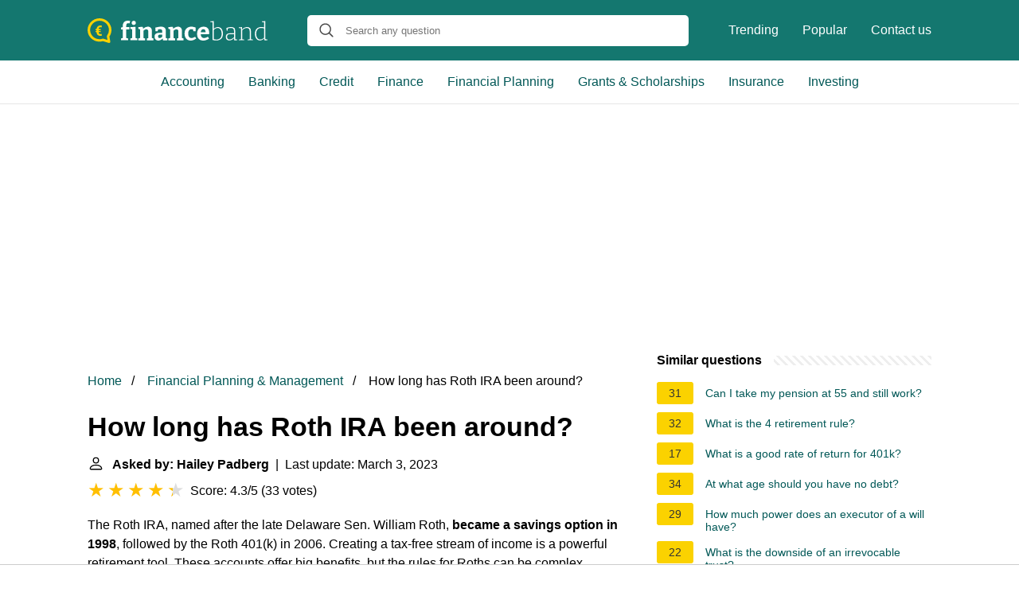

--- FILE ---
content_type: text/html; charset=UTF-8
request_url: https://financeband.com/how-long-has-roth-ira-been-around
body_size: 16282
content:
<!DOCTYPE html>
<html lang="en">
<head>
    <meta name="msvalidate.01" content="59DBF0ACB99C643C853682976DD84B3D" />
    <meta charset="utf-8">
    <meta http-equiv="X-UA-Compatible" content="IE=edge">
    <meta name="viewport" content="width=device-width, initial-scale=1, maximum-scale=1">
    <title>How long has Roth IRA been around?</title>
    <meta name="description" content="The Roth IRA, named after the late Delaware Sen. William Roth, became a savings option in 1998, followed by the Roth 401(k) in 2006. Creating a tax-free stream">
    <link rel="apple-touch-icon" sizes="57x57" href="favicon/apple-icon-57x57.png">
    <link rel="apple-touch-icon" sizes="60x60" href="favicon/apple-icon-60x60.png">
    <link rel="apple-touch-icon" sizes="72x72" href="favicon/apple-icon-72x72.png">
    <link rel="apple-touch-icon" sizes="76x76" href="favicon/apple-icon-76x76.png">
    <link rel="apple-touch-icon" sizes="114x114" href="favicon/apple-icon-114x114.png">
    <link rel="apple-touch-icon" sizes="120x120" href="favicon/apple-icon-120x120.png">
    <link rel="apple-touch-icon" sizes="144x144" href="favicon/apple-icon-144x144.png">
    <link rel="apple-touch-icon" sizes="152x152" href="favicon/apple-icon-152x152.png">
    <link rel="apple-touch-icon" sizes="180x180" href="favicon/apple-icon-180x180.png">
    <link rel="icon" type="image/png" sizes="192x192"  href="favicon/android-icon-192x192.png">
    <link rel="icon" type="image/png" sizes="32x32" href="favicon/favicon-32x32.png">
    <link rel="icon" type="image/png" sizes="96x96" href="favicon/favicon-96x96.png">
    <link rel="icon" type="image/png" sizes="16x16" href="favicon/favicon-16x16.png">
    <link rel="manifest" href="favicon/manifest.json">
    <meta name="msapplication-TileColor" content="#ffffff">
    <meta name="msapplication-TileImage" content="favicon/ms-icon-144x144.png">
    <meta name="theme-color" content="#ffffff">
    <meta name="p:domain_verify" content="470ea6ec1a5750a57ac88f2055e8b761"/>
    <!-- Global site tag (gtag.js) - Google Analytics -->
    <script async src="https://www.googletagmanager.com/gtag/js?id=G-PV80L8Q5R1"></script>
    <script>
        window.dataLayer = window.dataLayer || [];
        function gtag(){dataLayer.push(arguments);}
        gtag('js', new Date());

        gtag('config', 'G-PV80L8Q5R1');
    </script>

            <style>
            /*** Start global ***/
            *,
            *::before,
            *::after {
                box-sizing: border-box;
            }
            html {
                font-family: sans-serif;
                line-height: 1.15;
                -webkit-text-size-adjust: 100%;
                -webkit-tap-highlight-color: rgba($black, 0);
            }
            body {
                margin: 0;
                font-size: 1rem;
                font-weight: 400;
                line-height: 1.5;
                color: #000;
                font-family: Arial,Helvetica,sans-serif;
                overflow-x: hidden;
            }
            aside, footer, header, main {
                display: block;
            }
            h1, h2, h3, h4, h5, h6 {
                margin-top: 0;
                margin-bottom: 15px;
            }
            h1 {
                font-size: 2.1rem;
                line-height: 1.2;
            }
            a {
                color: #025857;
                text-decoration: none;
            }
            a:hover {
                text-decoration: underline;
            }
            h3 {
                margin:30px 0 10px 0;
            }
            h3 a {
                text-decoration: none;
            }
            .container {
                width: 1100px;
                max-width: 100%;
                margin: auto;
                display: flex;
            }
            @media screen and (max-width: 768px) {
                .container {
                    display: block;
                }
            }
            header .container,
            footer .container {
                padding-left: 20px;
                padding-right: 20px;
                align-items: center;
            }
            .btn {
                background: #025857;
                color: #fff;
                border-radius: 3px;
                padding: 5px 10px;
                display: inline-flex;
                align-items: center;
            }
            .btn:hover {
                text-decoration: none;
            }
            .btn-red {
                background: #f05555;
            }
            .btn svg {
                margin-right: 10px;
                fill: #000;
                width:18px;
                height: 18px;
            }

            /*** Start header ***/
            header {
                position: relative;
                z-index: 99;
                padding: 15px 0;
                background-color: #14776F;
            }
            @media screen and (max-width: 768px) {
                header {
                    padding: 5px 0;
                }
            }
            .logo {
                display: flex;
                align-items: center;
                height: 46px;
                margin-right: 50px;
            }
            .logo a {
                display: flex;
            }
            @media screen and (max-width: 768px) {
                .logo {
                    margin: auto;
                }
            }
            .logo svg  {
                position: relative;
            }
            @media screen and (max-width: 768px) {
                .logo svg  {
                    top: 0;
                }
            }
            .js-search-trigger {
                display: none;
                position: absolute;
                top: 11px;
                right: 60px;
                padding: 5px;
                border: 0;
                background: none;
            }
            .js-search-trigger svg {
                width: 22px;
                height: 22px;
            }
            .search-header {
                display: block;
                position: relative;
                width: 100%;
            }
            @media screen and (max-width: 768px) {
                .js-search-trigger {
                    display: block;
                }
                .search-header {
                    display: none;
                    position: absolute;
                    top: 56px;
                    right: 0;
                    left: 0;
                    width: auto;
                    padding: 10px 15px;
                    background: #f5f5f5;
                }
                .search-header.open {
                    display: block;
                }
                .search-header .input-group {
                    border: 1px solid #ddd !important;
                }
            }

            .search-header .input-group {
                border: 0;
                border-radius: 5px;
                display: flex;
                background: #fff;
                align-items: center;
            }
            .search-header .input-group svg {
                margin: 0 5px 0 15px;
            }
            #search-header-input {
                padding:12px 10px;
                width: calc(100% - 40px);
                border: none;
                border-radius: 5px;
                outline:none;
            }
            #search-header-result {
                position: absolute;
                top: 55px;
                list-style: none;
                touch-action: manipulation;
                background: #fff;
                padding: 15px;
                width: 100%;
                border: 1px solid #ddd;
                border-radius: 5px;
                z-index: 5;
                box-shadow: 0 0 20px rgba(0,0,0, 0.1);
            }
            @media screen and (max-width: 768px) {
                .search-header {
                    display: none;
                }
                #search-header-result {
                    width: calc(100vw - 40px);
                }
            }
            #search-header-result:after {
                 transform: rotate(135deg);
                 width: 12px;
                 height: 12px;
                 top: -7px;
                 content: '';
                 display: block;
                 position: absolute;
                 background: #fff;
                 left: 48%;
                 border: 1px solid #ddd;
                 border-top: 0 none;
                 border-right: 0 none;
            }
            #search-header-result ul {
                 padding:0;
                margin:0;
                list-style:none;
            }
            #search-header-result ul li {
                border-bottom: 1px solid #e5e5e5;
                display: block;
                padding: .5rem 0;
            }
            #search-header-result ul li:last-child {
                border:none;
            }
            .main-nav {
                margin-left: 50px;
                order: 2;
                display: flex;
                align-items: center;
            }
            @media screen and (max-width: 768px) {
                .main-nav {
                    display: none;
                }
            }
            .main-nav ul {
                display: flex;
                list-style:none;
                padding:0;
                margin:0;
            }
            .main-nav ul li {
                margin:0 15px;
                white-space: nowrap;
                list-style:none;
            }
            .main-nav ul li:first-child {
                margin-left: 0;
            }
            .main-nav ul li:last-child {
                margin-right: 0;
            }
            .main-nav ul li a {
                color: #fff;
                padding: 10px 0;
                display: inline-block;
            }

            .js-mobile-navigation-trigger {
                position: absolute;
                top: 4px;
                right: 10px;
                display: flex;
                flex-direction: column;
                align-items: center;
                justify-content: center;
                width: 45px;
                height: 45px;
                padding: 10px;
                border: 0;
                background: none;
            }
            @media screen and (min-width: 768px) {
                .js-mobile-navigation-trigger {
                    display: none;
                }
            }
            .js-mobile-navigation-trigger span {
                display: block;
                width: 20px;
                height: 2px;
                margin-bottom: 6px;
                background: white;
                border-radius: 5px;
                transition: all .5s ease;
            }
            .js-mobile-navigation-trigger span:last-of-type {
                margin-bottom: 0;
            }
            .js-mobile-navigation-trigger.open span:nth-child(1) {
                margin: 2px 0 0 0;
                transform: rotate(45deg);
            }
            .js-mobile-navigation-trigger.open span:nth-child(2) {
                margin: -2px 0 0 0;
                transform: rotate(-45deg);
            }
            .js-mobile-navigation-trigger.open span:nth-child(3) {
                opacity: 0;
            }

            @media screen and (max-width: 768px) {
                .mobile-navigation-open .main-navigation {
                    display: block;
                }
                .main-navigation {
                    display: none;
                    position: absolute;
                    z-index: 99;
                    right: 0;
                    left: 0;
                    padding: 20px;
                    background: white;
                    box-shadow: 0 1px 10px -3px #ccc;
                }
                .main-navigation ul {
                    list-style: none;
                    margin: 0;
                    padding: 0;
                }
                .main-navigation ul li a {
                    display: block;
                    padding: 8px 0;
                    font-weight: bold;
                }
            }
            @media screen and (min-width: 768px) {
                .main-navigation {
                    border-bottom: 1px solid #e7e7e7;
                }

                .main-navigation ul {
                    display: flex;
                    width: 100%;
                    justify-content: center;
                    list-style: none;
                    margin: 0;
                    padding: 0;
                }

                .main-navigation ul li a {
                    display: block;
                    padding: 15px;
                }
            }
            /*** Start footer ***/
            footer {
                background-color: #025857;
                padding: 20px 0;
                color: #fff;
            }
            footer .footer-links {
                display: flex;
                width: 100%;
                justify-content: space-between;
                align-items: center;
            }
            footer .footer-links ul {
                display: flex;
                list-style: none;
                margin: 0;
                padding: 0;
            }
            footer .footer-links ul li {
                margin: 0 15px;
            }
            footer .footer-links ul.social li {
                margin: 0 10px;
            }
            footer .footer-links ul li:first-child {
                margin-left: 0;
            }
            footer .footer-links ul li:last-child {
                margin-right: 0;
            }
            footer .footer-links ul li a {
                color: white;
                padding:5px 0;
                display: inline-block;
            }
            footer .footer-links ul li a:hover {
                text-decoration: underline;
            }
            @media screen and (max-width: 768px) {
                footer div {
                    flex-direction: column;
                    text-align: center;
                }
                footer .footer-links ul.social {
                    margin-top: 10px;
                }
            }
            /*** Start content ***/
            main {
                width: 65%;
            }
            .full {
                width: 100%;
            }
            aside {
                width: 35%;
            }
            main, aside {
                padding: 30px 20px;
            }
            @media screen and (max-width: 768px) {
                main, aside {
                    width: 100%;
                }
            }
            aside .inner {
                margin-bottom: 30px;
            }
            aside .inner .title-holder {
                position: relative;
            }
            aside .inner .title-holder:before {
                content: "";
                position: absolute;
                left: 0;
                bottom: 6px;
                width: 100%;
                height: 12px;
                background-image: linear-gradient(45deg, #eeeeee 20%, #ffffff 20%, #ffffff 50%, #eeeeee 50%, #eeeeee 70%, #ffffff 70%, #ffffff 100%);
                background-size: 10px 10px;
            }
            aside .inner .title {
                background: #fff;
                display: inline-block;
                font-weight: bold;
                padding-right: 15px;
                position: relative;
            }
            aside .inner ul {
                margin:0;
                padding: 15px 0;
                list-style:none;
                background: #fff;
                border-bottom: 2px solid #eee;
            }
            aside .inner ul li {
                margin-bottom: 10px;
                display: flex;
                line-height: normal; font-size: 0.9rem;
            }
            aside .inner ul li span {
                background: #FBD200;
                color: #333;
                padding: 0 15px;
                margin: 0 15px 0 0;
                border-radius: 3px;
                font-size: 0.9rem;
                height: 28px;
                display: inline-flex;
                align-items: center;
            }
            aside .inner ul li a {
                display: inline-block;
                margin-top: 6px;
            }
            .rating__stars {
                --star-size: 24px;
                --star-color: #ddd;
                --star-background: #ffbf00;
                --percent: calc(var(--rating) / 5 * 100%);
                display: inline-block;
                font-size: var(--star-size);
                font-family: Times;
                position: relative;
                top: 2px;
            }
            .rating__stars:before {
                 content: '★★★★★';
                 letter-spacing: 3px;
                 background: linear-gradient(90deg, var(--star-background) var(--percent), var(--star-color) var(--percent));
                 -webkit-background-clip: text;
                 -webkit-text-fill-color: transparent;
             }
            .embed-responsive {
                position: relative;
                display: block;
                width: 100%;
                padding: 0;
                overflow: hidden;
            }

            .embed-responsive:before {
                display: block;
                content: "";
                padding-top: 56.25%;
            }

            .embed-responsive iframe {
                position: absolute;
                top: 0;
                bottom: 0;
                left: 0;
                width: 100%;
                height: 100%;
                border: 0;
            }
            .hide-desktop {
                display: none;
            }
            @media screen and (max-width: 768px) {
                .hide-desktop {
                    display: block;
                }
            }
            /* Style the list */
            ul.breadcrumb {
                padding: 10px 0px;
                list-style: none;
            }

            /* Display list items side by side */
            ul.breadcrumb li {
                display: inline;
                font-size: 16px;
            }

            /* Add a slash symbol (/) before/behind each list item */
            ul.breadcrumb li+li:before {
                padding: 8px;
                color: black;
                content: "/\00a0";
            }

            /* Add a color to all links inside the list */
            ul.breadcrumb li a {
                color: #025857;
                text-decoration: none;
            }

            /* Add a color on mouse-over */
            ul.breadcrumb li a:hover {
                text-decoration: underline;
            }

            .d-none {
                display: none;
            }
            .d-block {
                display: block;
            }
            @media (min-width: 992px) {
                .d-md-block {
                    display: block!important;
                }
                .d-md-none {
                    display: none!important;
                }
            }
        </style>
    
                                <script async src="https://tags.refinery89.com/v2/financebandcom.js"></script>
    
    </head>
<body>

<header>
    <div class="container">
        <span class="logo">
        <a href="/">
            <svg width="226" height="31" viewBox="0 0 226 31" fill="none" xmlns="http://www.w3.org/2000/svg"><path
                        d="M42.094 27.624v-2.256l2.511-.72-.408.47V13.495l.408.47H42v-2.35l2.7-.689-.503.658V9.579c0-1.483.262-2.705.785-3.665.544-.982 1.297-1.713 2.26-2.193.962-.48 2.061-.721 3.296-.721.44 0 .91.031 1.412.094a9.452 9.452 0 0 1 1.507.25l-.597 3.04a6.603 6.603 0 0 0-.879-.189 5.37 5.37 0 0 0-.816-.062c-.837 0-1.475.24-1.914.72-.44.48-.66 1.264-.66 2.35v2.381l-.564-.533h4.582l-.094 2.914h-4.363l.44-.47v11.623l-.408-.47 2.919.72v2.256h-9.009ZM60.33 25.055l-.314-.376 2.417.69v2.255h-8.6v-2.256l2.417-.689-.314.376V13.62l.282.282-2.385-.658V10.99l6.497-.22v14.286Zm-2.323-16.73c-.774 0-1.402-.218-1.883-.657-.46-.439-.69-1.065-.69-1.88 0-.877.24-1.524.721-1.942.503-.439 1.13-.658 1.884-.658.732 0 1.339.22 1.82.658.481.418.722 1.055.722 1.91 0 .857-.251 1.505-.753 1.943-.482.418-1.088.627-1.82.627ZM63.825 27.624v-2.256l2.637-.752-.534.627V13.307l.534.72-2.637-.783V10.99l5.525-.25.565 3.007-.565-.22c1.004-1.023 2.071-1.775 3.201-2.255 1.13-.502 2.208-.752 3.233-.752 1.423 0 2.606.449 3.547 1.347.942.877 1.402 2.214 1.381 4.01v9.367l-.408-.627 2.511.752v2.256h-8.38v-2.256l2.385-.689-.502.658v-8.521c0-1.024-.23-1.775-.69-2.256-.44-.48-1.026-.72-1.758-.72-.565 0-1.183.156-1.852.47-.67.313-1.329.783-1.978 1.41l.283-.659v10.276l-.408-.658 2.291.69v2.255h-8.38ZM98.244 25.4l-.596-.877 2.699.845v2.225l-5.492.282-.597-3.008.314.094c-.837 1.024-1.747 1.786-2.73 2.287a6.627 6.627 0 0 1-3.046.752c-1.339 0-2.448-.428-3.327-1.285-.878-.856-1.318-2.088-1.318-3.696 0-1.19.251-2.13.753-2.82.523-.71 1.277-1.222 2.26-1.535.984-.313 2.177-.47 3.579-.47h3.42l-.313.345V16.47c0-.981-.24-1.681-.722-2.099-.46-.418-1.14-.626-2.04-.626-.44 0-.91.041-1.413.125-.502.083-1.046.209-1.632.376l.44-.47-.408 2.537h-2.731l-.251-4.573c1.423-.418 2.72-.721 3.892-.909 1.193-.209 2.28-.313 3.264-.313 1.946 0 3.432.418 4.457 1.253 1.026.835 1.538 2.13 1.538 3.885V25.4Zm-9.667-2.82c0 .773.178 1.347.533 1.723.377.355.848.533 1.413.533.523 0 1.099-.157 1.726-.47a7.593 7.593 0 0 0 1.79-1.347l-.189.752v-3.572l.314.313h-2.7c-1.088 0-1.84.168-2.26.502-.418.334-.627.856-.627 1.566ZM101.62 27.624v-2.256l2.637-.752-.534.627V13.307l.534.72-2.637-.783V10.99l5.524-.25.565 3.007-.565-.22c1.005-1.023 2.072-1.775 3.202-2.255 1.13-.502 2.208-.752 3.233-.752 1.423 0 2.605.449 3.547 1.347.942.877 1.402 2.214 1.381 4.01v9.367l-.408-.627 2.511.752v2.256h-8.381v-2.256l2.386-.689-.502.658v-8.521c0-1.024-.23-1.775-.691-2.256-.439-.48-1.025-.72-1.758-.72-.565 0-1.182.156-1.852.47-.669.313-1.328.783-1.977 1.41l.283-.659v10.276l-.409-.658 2.292.69v2.255h-8.381ZM129.479 28c-1.444 0-2.752-.334-3.924-1.003-1.15-.689-2.061-1.67-2.73-2.944-.67-1.274-1.005-2.82-1.005-4.637 0-1.65.241-3.039.722-4.167.481-1.127 1.13-2.036 1.946-2.725a7.55 7.55 0 0 1 2.731-1.535c1.004-.314 2.04-.47 3.107-.47 1.005 0 2.02.125 3.045.376 1.025.25 1.863.532 2.511.846l-.125 4.605h-2.825l-.471-2.57.345.252a4.98 4.98 0 0 0-1.161-.282 8.73 8.73 0 0 0-1.224-.094c-.9 0-1.653.23-2.26.689-.586.438-1.026 1.075-1.319 1.91-.293.815-.439 1.787-.439 2.914 0 1.212.167 2.235.502 3.07.335.836.806 1.473 1.413 1.912.627.417 1.349.626 2.165.626.649 0 1.361-.136 2.135-.407.774-.272 1.58-.679 2.417-1.222l1.475 2.224c-1.172.899-2.344 1.567-3.516 2.005a10.404 10.404 0 0 1-3.515.627ZM145.205 28c-1.527 0-2.867-.313-4.017-.94-1.151-.647-2.051-1.598-2.7-2.85-.628-1.275-.941-2.82-.941-4.637 0-1.88.334-3.488 1.004-4.825.69-1.357 1.653-2.402 2.888-3.133 1.234-.73 2.689-1.096 4.363-1.096 1.632 0 2.961.323 3.986.971a5.74 5.74 0 0 1 2.26 2.663c.481 1.107.722 2.36.722 3.76 0 .354-.021.71-.063 1.064-.021.355-.063.731-.125 1.128h-11.489v-2.6h7.722l-.565.407c.021-.835-.063-1.566-.251-2.193-.168-.647-.461-1.148-.879-1.503-.398-.355-.952-.533-1.664-.533-.816 0-1.475.24-1.977.72-.502.46-.869 1.087-1.099 1.88-.209.794-.314 1.681-.314 2.663 0 1.107.136 2.1.408 2.976.273.877.712 1.567 1.319 2.068.628.501 1.444.752 2.448.752.712 0 1.475-.126 2.291-.376a13.569 13.569 0 0 0 2.606-1.19l1.475 2.35c-1.214.834-2.459 1.461-3.735 1.879-1.256.397-2.48.595-3.673.595ZM161.679 27.843c-.712 0-1.465-.052-2.26-.156a24.95 24.95 0 0 1-2.511-.47V4.629l.376.533-3.044-.533v-.877l4.174-.188V13.84l-.219-.251c.899-.877 1.831-1.535 2.793-1.974.984-.438 1.936-.658 2.857-.658 1.15 0 2.186.324 3.107.972.942.647 1.684 1.587 2.229 2.82.565 1.21.847 2.704.847 4.48 0 1.398-.178 2.641-.534 3.727-.355 1.065-.889 1.963-1.6 2.694-.712.71-1.591 1.254-2.637 1.63-1.025.375-2.218.563-3.578.563Zm.282-1.159c2.051 0 3.641-.616 4.771-1.848 1.151-1.253 1.727-3.08 1.727-5.483 0-1.524-.231-2.82-.691-3.884-.439-1.066-1.046-1.88-1.82-2.444a4.088 4.088 0 0 0-2.574-.877c-.816 0-1.674.22-2.574.658-.879.438-1.747 1.096-2.605 1.973l.219-.657v12.5l-.251-.533c1.423.397 2.689.595 3.798.595ZM185.385 26.653l-.314-.407 2.982.438v.877l-3.83.157-.22-3.008.157.095c-.941.981-1.967 1.733-3.076 2.255-1.109.522-2.176.783-3.201.783-1.214 0-2.218-.376-3.014-1.128-.774-.751-1.161-1.89-1.161-3.414 0-1.232.251-2.172.753-2.82.524-.647 1.225-1.086 2.103-1.316.879-.23 1.873-.344 2.982-.344h4.583l-.251.25v-3.446c0-1.232-.345-2.12-1.036-2.663-.69-.543-1.622-.814-2.793-.814-.628 0-1.298.073-2.009.22-.712.145-1.465.354-2.26.626l.314-.376-.252 2.976h-1.098l-.251-3.477a22.471 22.471 0 0 1 3.107-.846 13.335 13.335 0 0 1 2.762-.314c1.549 0 2.773.345 3.673 1.034.9.69 1.35 1.817 1.35 3.384v11.278Zm-10.139-3.509c0 1.19.283 2.078.848 2.663.585.564 1.328.846 2.228.846.837 0 1.758-.25 2.762-.752 1.026-.501 2.009-1.19 2.951-2.068l-.157.502v-4.7l.251.251h-4.363c-1.632 0-2.794.25-3.484.752-.691.501-1.036 1.336-1.036 2.506ZM190.063 27.624v-.877l2.95-.533-.282.345V12.304l.282.345-2.95-.501v-.877l3.829-.188.251 3.101-.251-.094c1.046-1.086 2.145-1.88 3.296-2.38 1.151-.502 2.239-.753 3.264-.753 1.381 0 2.511.418 3.39 1.253.9.815 1.339 2.09 1.318 3.823v10.526l-.282-.345 2.919.533v.877h-6.748v-.877l2.887-.501-.282.344V16.377c0-1.44-.335-2.496-1.005-3.164-.669-.69-1.559-1.034-2.668-1.034-.879 0-1.841.24-2.887.72-1.026.481-2.041 1.233-3.045 2.256l.188-.407V26.59l-.282-.344 2.887.5v.878h-6.779ZM216.427 27.843a5.542 5.542 0 0 1-3.139-.94c-.942-.647-1.685-1.587-2.229-2.819s-.816-2.726-.816-4.48c0-2.82.712-4.96 2.134-6.422 1.444-1.483 3.39-2.225 5.839-2.225.627 0 1.266.053 1.914.157.67.084 1.361.23 2.072.439l-.377.188V4.848l.251.314-3.044-.564v-.846l4.3-.188V26.59l-.282-.344 2.95.438v.877l-3.798.157-.282-2.663.219.094c-.962.898-1.925 1.577-2.887 2.037-.942.438-1.884.657-2.825.657Zm.439-1.19c.816 0 1.664-.209 2.542-.627.9-.438 1.779-1.096 2.637-1.973l-.22.595V12.43l.251.407c-1.422-.46-2.73-.69-3.923-.69-2.03 0-3.599.648-4.708 1.943-1.088 1.274-1.633 3.07-1.633 5.389 0 1.504.22 2.798.66 3.884.439 1.066 1.046 1.88 1.82 2.444a4.27 4.27 0 0 0 2.574.846Z"
                        fill="#fff"/><path
                        d="M15.04 0C23.324 0 30 6.626 30 14.672c0 2.918-.885 5.758-2.574 8.203l1.126 6.31c.08.553-.08 1.105-.482 1.42-.322.237-.644.395-1.046.395-.16 0-.322 0-.482-.079l-7.239-2.209a16.052 16.052 0 0 1-4.343.631C6.676 29.343 0 22.718 0 14.672.08 6.626 6.836 0 15.04 0Zm0 26.267c1.287 0 2.574-.236 3.78-.63a2 2 0 0 1 .965 0l5.228 1.577-.804-4.418c-.08-.394 0-.867.322-1.183a11.25 11.25 0 0 0 2.332-6.862c0-6.469-5.308-11.675-11.823-11.675-6.515 0-11.823 5.206-11.823 11.596S8.525 26.267 15.04 26.267Z"
                        fill="#FBD200"/><path
                        d="M16.258 19.816c.258 0 .507-.02.749-.061.242-.04.47-.107.686-.2L18 21.739a8.5 8.5 0 0 1-.993.191 7.78 7.78 0 0 1-1.048.07 5.632 5.632 0 0 1-1.86-.296 4.024 4.024 0 0 1-1.466-.913 4.17 4.17 0 0 1-.97-1.515c-.226-.603-.339-1.308-.339-2.114v-3.02c0-.846.116-1.589.347-2.227a4.363 4.363 0 0 1 .993-1.61c.436-.435.949-.76 1.537-.974.594-.22 1.25-.331 1.97-.331.31 0 .618.026.923.078.31.047.612.11.906.192l-.307 2.193a3.299 3.299 0 0 0-.663-.192 3.354 3.354 0 0 0-.709-.078 2.98 2.98 0 0 0-1.032.165 1.79 1.79 0 0 0-.765.513c-.205.232-.362.534-.473.905-.105.372-.157.821-.157 1.35v3.036c0 .516.055.946.165 1.288.116.342.276.615.48.818.211.197.46.34.75.426.294.081.617.122.97.122Zm.181-6.204v1.331H10v-1.331h6.44Zm0 2.41v1.349H10v-1.349h6.44Z"
                        fill="#FBD200"/></svg>
        </a>
        </span>
        <span class="main-nav">
            <ul>
                <li><a href="/trending">Trending</a></li>
                <li><a href="/popular">Popular</a></li>
                <li><a href="/contact-us">Contact us</a></li>
            </ul>
        </span>
        <span class="search-header">
            <span class="input-group">
                <svg xmlns="http://www.w3.org/2000/svg" viewBox="0 0 512 512" width="18" height="18"><path fill="#444"
                                                                                                           d="M495 466.2L377.2 348.4c29.2-35.6 46.8-81.2 46.8-130.9C424 103.5 331.5 11 217.5 11 103.4 11 11 103.5 11 217.5S103.4 424 217.5 424c49.7 0 95.2-17.5 130.8-46.7L466.1 495c8 8 20.9 8 28.9 0 8-7.9 8-20.9 0-28.8zm-277.5-83.3C126.2 382.9 52 308.7 52 217.5S126.2 52 217.5 52C308.7 52 383 126.3 383 217.5s-74.3 165.4-165.5 165.4z"></path></svg>
                <input type="text" id="search-header-input" placeholder="Search any question"
                       data-target="search-header-result">
            </span>
            <div id="search-header-result" style="display:none;"></div>
        </span>

        <button type="button" class="js-search-trigger">
            <svg xmlns="http://www.w3.org/2000/svg" viewBox="0 0 512 512" width="18" height="18">
                <path fill="#fff"
                      d="M495 466.2L377.2 348.4c29.2-35.6 46.8-81.2 46.8-130.9C424 103.5 331.5 11 217.5 11 103.4 11 11 103.5 11 217.5S103.4 424 217.5 424c49.7 0 95.2-17.5 130.8-46.7L466.1 495c8 8 20.9 8 28.9 0 8-7.9 8-20.9 0-28.8zm-277.5-83.3C126.2 382.9 52 308.7 52 217.5S126.2 52 217.5 52C308.7 52 383 126.3 383 217.5s-74.3 165.4-165.5 165.4z"></path>
            </svg>
        </button>

        <button type="button" class="js-mobile-navigation-trigger">
            <span></span>
            <span></span>
            <span></span>
        </button>
    </div>
</header>

<div class="main-navigation">
    <div class="container">
        <ul>
            <li>
                <a href="/category/accounting-auditing">Accounting</a>
            </li>
            <li>
                <a href="/category/banking">Banking</a>
            </li>
            <li>
                <a href="/category/credit-lending">Credit</a>
            </li>
            <li>
                <a href="/category/finance">Finance</a>
            </li>
            <li>
                <a href="/category/financial-planning-management">Financial Planning</a>
            </li>
            <li>
                <a href="/category/grants-scholarships-financial-aid">Grants  &amp; Scholarships</a>
            </li>
            <li>
                <a href="/category/insurance">Insurance</a>
            </li>
            <li>
                <a href="/category/Investing">Investing</a>
            </li>
            <li class="hide-desktop">
                <a href="/trending">Trending</a>
            </li>
            <li class="hide-desktop">
                <a href="/popular">Popular</a>
            </li>
            <li class="hide-desktop">
                <a href="/contact-us">Contact us</a>
            </li>
        </ul>
    </div>
</div>
            <div style="margin-top: 30px; display: flex; align-items: center; justify-content: center;" class="d-none d-md-block">
            <div style="min-height:250px;" class="r89-desktop-billboard-atf d-none d-md-block"></div>
        </div>
    
<div class="container">
    <script type="application/ld+json">
    {
        "@context": "https://schema.org",
        "@type": "BreadcrumbList",
        "itemListElement": [{
            "@type": "ListItem",
            "position": 1,
            "name": "Home",
            "item": "https://financeband.com/"
        },{
            "@type": "ListItem",
            "position": 2,
            "name": "Financial Planning &amp; Management",
            "item": "https://financeband.com/category/financial-planning-management"
        },{
            "@type": "ListItem",
            "position": 3,
            "name": "How long has Roth IRA been around?"
        }]
    }
</script>
    <main>
        <nav aria-label="breadcrumb">
            <ul class="breadcrumb">
                <li>
                    <a href="/">Home</a>
                </li>
                <li>
                    <a href="/category/financial-planning-management">Financial Planning &amp; Management</a>
                </li>
                <li>
                    How long has Roth IRA been around?
                </li>
            </ul>
        </nav>
        <div>
        

        <h1>How long has Roth IRA been around?</h1>
        <b><svg style="float: left;margin-right: 10px;" width="21" height="21" viewBox="0 0 16 16" fill="currentColor" xmlns="http://www.w3.org/2000/svg"><path fill-rule="evenodd" d="M10 5a2 2 0 1 1-4 0 2 2 0 0 1 4 0zM8 8a3 3 0 1 0 0-6 3 3 0 0 0 0 6zm6 5c0 1-1 1-1 1H3s-1 0-1-1 1-4 6-4 6 3 6 4zm-1-.004c-.001-.246-.154-.986-.832-1.664C11.516 10.68 10.289 10 8 10c-2.29 0-3.516.68-4.168 1.332-.678.678-.83 1.418-.832 1.664h10z"/>
            </svg>Asked by: Hailey Padberg</b>&nbsp;&nbsp;|&nbsp;&nbsp;Last update: March 3, 2023</b><br>
        <div class="rating__stars" style="--rating: 4.3;" aria-label="Score is 4.3 out of 5."></div>
        <span>Score: 4.3/5</span>
        (<span>33 votes</span>)
        <p><span><span>The Roth IRA, named after the late Delaware Sen. William Roth, <b>became a savings option in 1998</b>, followed by the Roth 401(k) in 2006. Creating a tax-free stream of income is a powerful retirement tool. These accounts offer big benefits, but the rules for Roths can be complex.</span></span></p>

                    <div style="text-align: center; margin: 20px">
                <div style="min-height:280px;" class="r89-mobile-billboard-top d-block d-md-none"></div>
            </div>
        
        <h2>What is the 5 year rule for Roth IRA?</h2>
        <p>The Roth IRA five-year rule says <b>you cannot withdraw earnings tax-free until it's been at least five years since you first contributed to a Roth IRA account</b>. This five-year rule applies to everyone who contributes to a Roth IRA, whether they're 59 ½ or 105 years old.<p>

        <h2>Why was the Roth IRA created?</h2>
        <p>The Roth individual retirement account (Roth IRA) was named after William Roth, who represented Delaware for 30 years in the U.S. Senate. Roth had been <b>advocating for ways to expand the number of workers who had access to IRAs while minimizing the short-term impact on the federal budget</b>.</p>

                    <div style="text-align: center; margin: 20px">
                <div style="min-height:250px;" class="r89-outstream-video"></div>
            </div>
        
        <h2>When did the Roth 401k start?</h2>
        <p>The Roth 401(k) was introduced in <b>2006</b> and combines the best features from the traditional 401(k) and the Roth IRA. With a Roth 401(k), you can take advantage of the company match on your contributions, if your employer offers one—just like a traditional 401(k).</p>

        <h2>Is Roth better than traditional?</h2>
        <p>Key Takeaways. <b>A Roth IRA or 401(k) makes the most sense if you're confident of having a higher income in retirement than you do now</b>. If you expect your income (and tax rate) to be lower in retirement than at present, a traditional IRA or 401(k) is likely the better bet.</p>
    </div>

            <div style="text-align: center; margin: 20px">
            <div style="min-height:250px;" class="r89-desktop-rectangle-btf d-none d-md-block"></div>
            <div style="min-height:280px;" class="r89-mobile-rectangle-mid d-md-none"></div>
        </div>
    
            <h2>Should You Do a Backdoor Roth IRA Even If You Are Below the Income Limit?</h2>
        <div class="embed-responsive embed-responsive-16by9">
            <iframe loading="lazy" title="Should You Do a Backdoor Roth IRA Even If You Are Below the Income Limit?" src="https://www.youtube.com/embed/uYlfmCrUIts?feature=oembed" frameborder="0" allow="accelerometer; autoplay; clipboard-write; encrypted-media; gyroscope; picture-in-picture" allowfullscreen></iframe>
        </div>
    
    <div style="margin-top: 30px;">
    <b><svg style="float:left;margin-right: 10px;" width="21" height="21" viewBox="0 0 16 16" fill="#1fae5b" xmlns="http://www.w3.org/2000/svg">
            <path fill-rule="evenodd" d="M8 16A8 8 0 1 0 8 0a8 8 0 0 0 0 16zm.93-9.412l-2.29.287-.082.38.45.083c.294.07.352.176.288.469l-.738 3.468c-.194.897.105 1.319.808 1.319.545 0 1.178-.252 1.465-.598l.088-.416c-.2.176-.492.246-.686.246-.275 0-.375-.193-.304-.533L8.93 6.588zM8 5.5a1 1 0 1 0 0-2 1 1 0 0 0 0 2z"/>

        </svg>29 related questions found</b>
            <div>
        <h3>Why use a Roth vs traditional IRA?</h3>
                <p>With a Roth IRA, you contribute after-tax dollars, your money grows tax-free, and you can generally make tax- and penalty-free withdrawals after age 59½. With a Traditional IRA, you contribute pre- or after-tax dollars, your money grows tax-deferred, and withdrawals are taxed as current income after age 59½.</p>
        </div>

                            
            <div>
        <h3>What is the downside of a Roth IRA?</h3>
                <p>Key Takeaways<br><br> One key disadvantage: <b>Roth IRA contributions are made with after-tax money, meaning that there's no tax deduction in the year of the contribution</b>. Another drawback is that withdrawals of account earnings must not be made until at least five years have passed since the first contribution.</p>
        </div>

                            
            <div>
        <h3>What is better a 401k or a Roth IRA?</h3>
                <p>Contributions to a 401(k) are pretax, meaning they reduce your income before your taxes are withdrawn from your paycheck. Conversely, <b>there is no tax deduction for contributions to a Roth IRA</b>, but contributions can be withdrawn tax-free in retirement.</p>
        </div>

                            
            <div>
        <h3>Can I have 2 Roth IRAs?</h3>
                <p><b>You can have more than one Roth IRA</b>, and you can open more than one Roth IRA at any time. There is no limit to the number of Roth IRA accounts you can have. However, no matter how many Roth IRAs you have, your total contributions cannot exceed the limits set by the government.</p>
        </div>

                                    <div style="text-align: center;">
                    <div style="min-height:250px;" class="r89-desktop-rectangle-btf-1 d-none d-md-block"></div>
                    <div style="min-height:280px;" class="r89-mobile-rectangle-infinite-1 d-md-none"></div>
                </div>
                    
            <div>
        <h3>At what age can you take your Roth IRA without penalty?</h3>
                <p><b>Over age 59½</b><br><br> If you haven't met the five-year holding requirement, your earnings will be subject to taxes but not penalties. Withdrawals from a Roth IRA you've had more than five years. If you've met the five-year holding requirement, you can withdraw money from a Roth IRA with no taxes or penalties.</p>
        </div>

                            
            <div>
        <h3>Is Roth going away?</h3>
                <p>In late 2021, there were murmurs that the opportunity for backdoor Roth contributions would be gone in 2022. But after President Joe Biden's Build Back Better plan stalled in the Senate before the new year, <b>2022 is now a renewed moment for higher-income earners to fund their Roth IRAs</b>.</p>
        </div>

                            
            <div>
        <h3>How is a Roth IRA treated at death?</h3>
                <p>Distributions must be made from your Roth individual retirement account (IRA) after you die. <b>You are able to direct the distribution of the funds upon your death</b>. You name the beneficiaries, and the funds will pass directly to your beneficiaries without being subject to probate.</p>
        </div>

                            
            <div>
        <h3>Can I transfer my Roth IRA to my child?</h3>
                <p>Key Takeaways<br><br> A Roth individual retirement account (IRA) makes a great gift for children and teenagers because they can take full advantage of many years of tax-free compounding. <b>You can give a minor child a Roth IRA by establishing a custodial account for them and helping to fund it</b>.</p>
        </div>

                                    <div style="text-align: center;">
                    <div style="min-height:250px;" class="r89-desktop-rectangle-btf-2 d-none d-md-block"></div>
                    <div style="min-height:280px;" class="r89-mobile-rectangle-infinite-2 d-md-none"></div>
                </div>
                    
            <div>
        <h3>Can I open a Roth IRA for my child?</h3>
                <p>Minors cannot generally open brokerage accounts in their own name until they are 18, so <b>a Roth IRA for Kids requires an adult to serve as custodian</b>. The custodian maintains control of the child's Roth IRA, including decisions about contributions, investments, and distributions.</p>
        </div>

                            
            <div>
        <h3>Can I contribute $5000 to both a Roth and traditional IRA?</h3>
                <p><b>As long as you meet eligibility requirements, such as having earned income, you can contribute to both a Roth and a traditional IRA</b>. How much you contribute to each is up to you, as long as you don't exceed the combined annual contribution limit of $6,000, or $7,000 if you're age 50 or older.</p>
        </div>

                            
            <div>
        <h3>How much should I put in my Roth IRA monthly?</h3>
                <p>Because the maximum annual contribution amount for a Roth IRA is $6,000, following a dollar-cost-averaging approach means you would therefore contribute <b>$500 a month</b> to your IRA. If you're 50 or older, your $7,000 limit translates to $583 a month.</p>
        </div>

                            
            <div>
        <h3>What percentage should I contribute to my 401k at age 40?</h3>
                <p>Save Early And Often In Your 401k By 40<br><br> After you have contributed a maximum to your 401k every year, try and contribute <b>at least 20% of your after-tax income</b> after 401k contribution to your savings or retirement portfolio accounts.</p>
        </div>

                                    <div style="text-align: center;">
                    <div style="min-height:250px;" class="r89-desktop-rectangle-btf-lazy d-none d-md-block"></div>
                    <div style="min-height:280px;" class="r89-mobile-rectangle-infinite-lazy d-md-none"></div>
                </div>
                    
            <div>
        <h3>Do employers match Roth IRA?</h3>
                <p><b>Yes, your employer can make matching contributions on your designated Roth contributions</b>.</p>
        </div>

                            
            <div>
        <h3>How liquid is a Roth IRA?</h3>
                <p>Roth IRA contributions are <b>especially liquid</b> and can be withdrawn at any time and for any reason without taxes or penalty, and investors may also withdraw the investment-earnings component of their IRA money without taxes and/or penalty under very specific circumstances.</p>
        </div>

                            
            <div>
        <h3>Should I max out my Roth IRA?</h3>
                <p><b>Maxing out your Roth IRA can help you make the most of this retirement savings vehicle, but it might not make sense if you have competing financial priorities</b>. Some experts advise saving up an emergency fund, paying off high-interest debt, and max out an employer's 401(k) match before maxing out your Roth IRA.</p>
        </div>

                            
            <div>
        <h3>Should I open a Roth IRA at 30?</h3>
                <p><b>There is no age limit to open a Roth IRA</b>, but there are income and contribution limits that investors should be aware of before funding one.</p>
        </div>

                                    <div style="text-align: center;">
                    <div style="min-height:250px;" class="r89-desktop-rectangle-btf-lazy d-none d-md-block"></div>
                    <div style="min-height:280px;" class="r89-mobile-rectangle-infinite-lazy d-md-none"></div>
                </div>
                    
            <div>
        <h3>What is the Roth IRA limit for 2021?</h3>
                <p>More In Retirement Plans<br><br> For 2022, 2021, 2020 and 2019, the total contributions you make each year to all of your traditional IRAs and Roth IRAs can't be more than: <b>$6,000 ($7,000 if you're age 50 or older)</b>, or. If less, your taxable compensation for the year.</p>
        </div>

                            
            <div>
        <h3>Do you get taxed on gains in a Roth IRA?</h3>
                <p>Contributions to a Roth IRA are made in after-tax dollars, which means that you pay the taxes up front. You can withdraw your contributions at any time, for any reason, without tax or penalty. Earnings in your account grow tax free, and <b>there are no taxes on qualified distributions</b>.</p>
        </div>

                            
            <div>
        <h3>Can a retired person open a Roth IRA?</h3>
                <p><b>Yes, you can contribute to a Roth IRA after you retire</b>. You can only contribute earned income to the account, which means you cannot set aside distributions from other retirement accounts, dividends, or interest income to the account.</p>
        </div>

                            
            <div>
        <h3>Can a 5 year old open a Roth IRA?</h3>
                <p><b>There are no age restrictions</b>. Kids of any age can contribute to a Roth IRA, as long as they have earned income. A parent or other adult will need to open the custodial Roth IRA for the child.</p>
        </div>

                                    <div style="text-align: center;">
                    <div style="min-height:250px;" class="r89-desktop-rectangle-btf-lazy d-none d-md-block"></div>
                    <div style="min-height:280px;" class="r89-mobile-rectangle-infinite-lazy d-md-none"></div>
                </div>
                    
        </div>
</main>

<aside>
    <div class="inner">
    <div class="title-holder">
    <span class="title">Similar questions</span>
    </div>
    <ul>
                    <li><span>31</span><a href="/can-i-take-my-pension-at-55-and-still-work">Can I take my pension at 55 and still work?</a></li>
                    <li><span>32</span><a href="/what-is-the-4-retirement-rule">What is the 4 retirement rule?</a></li>
                    <li><span>17</span><a href="/what-is-a-good-rate-of-return-for-401k">What is a good rate of return for 401k?</a></li>
                    <li><span>34</span><a href="/at-what-age-should-you-have-no-debt">At what age should you have no debt?</a></li>
                    <li><span>29</span><a href="/how-much-power-does-an-executor-of-a-will-have">How much power does an executor of a will have?</a></li>
                    <li><span>22</span><a href="/what-is-the-downside-of-an-irrevocable-trust">What is the downside of an irrevocable trust?</a></li>
                    <li><span>39</span><a href="/is-it-safe-to-keep-all-your-money-in-one-brokerage">Is it safe to keep all your money in one brokerage?</a></li>
                    <li><span>32</span><a href="/why-should-you-avoid-annuities-in-retirement">Why should you avoid annuities in retirement?</a></li>
                    <li><span>15</span><a href="/what-happens-if-i-retire-at-65-instead-of-66">What happens if I retire at 65 instead of 66?</a></li>
                    <li><span>39</span><a href="/can-i-leave-my-money-in-super-after-i-retire">Can I leave my money in super after I retire?</a></li>
            </ul>
</div>

            <div class="inner">
            <div class="title-holder" style="margin-bottom: 20px;">
                <span class="title">Advertisement</span>
            </div>
            <div class="text-align: center;">
                <div style="min-height:600px;" class="r89-desktop-hpa-atf d-none d-md-block"></div>
                <div style="min-height:280px;" class="r89-mobile-rectangle-low d-md-none"></div>
            </div>
        </div>
    
    <div class="inner">
    <div class="title-holder">
    <span class="title">Popular questions</span>
    </div>
    <ul>
                    <li><span>16</span><a href="/what-is-a-good-credit-score-to-buy-a-house-in-south-africa">What is a good credit score to buy a house in South Africa?</a></li>
                    <li><span>27</span><a href="/is-700-a-good-credit-score-for-a-19-year-old">Is 700 a good credit score for a 19 year old?</a></li>
                    <li><span>35</span><a href="/do-you-pay-taxes-on-hardship-withdrawals">Do you pay taxes on hardship withdrawals?</a></li>
                    <li><span>35</span><a href="/whats-the-most-money-you-should-keep-in-a-checking-account">What&#039;s the most money you should keep in a checking account?</a></li>
                    <li><span>29</span><a href="/who-has-the-lowest-income-tax-in-the-us">Who has the lowest income tax in the US?</a></li>
                    <li><span>37</span><a href="/can-you-take-someone-off-as-a-cosigner">Can you take someone off as a cosigner?</a></li>
                    <li><span>22</span><a href="/will-my-credit-score-go-down-if-i-dont-pay-in-full">Will my credit score go down if I don&#039;t pay in full?</a></li>
                    <li><span>34</span><a href="/will-inheritance-money-affect-my-benefits">Will inheritance money affect my benefits?</a></li>
                    <li><span>43</span><a href="/what-are-the-five-cs-of-credit-explain-why-each-is-important">What are the five Cs of credit explain why each is important?</a></li>
                    <li><span>17</span><a href="/how-can-i-get-the-largest-tax-return">How can I get the largest tax return?</a></li>
            </ul>
</div>

</aside>
</div>

<footer>
    <div class="container">
        <div class="footer-links">
            <div>
                Copyright 2026 FinanceBand.com
            </div>
            <div>
                <ul class="social">
                </ul>
            </div>
            <div>
                <ul>
                    <li><a href="/about-us">About us</a></li>
                    <li><a href="/privacy-policy" rel="nofollow">Privacy policy</a></li>
                </ul>
            </div>
        </div>
    </div>
</footer>

    <script>
        let autocompleteListener = function(e) {
            let target = document.getElementById(e.target.dataset.target);
            let query = e.target.value;

            if (!query) {
                target.style.display = 'none';
                target.innerHTML = '';
                return;
            }

            let xhr = new XMLHttpRequest();

            xhr.onload = function () {
                if (xhr.status >= 200 && xhr.status < 300) {
                    target.style.display = 'block';
                    target.innerHTML = xhr.response;
                } else {
                    target.style.display = 'none';
                    target.innerHTML = '';
                }
            };

            xhr.open('GET', '/search/autocomplete?q='+encodeURIComponent(query));
            xhr.send();
        };

        document.getElementById('search-header-input').addEventListener('keyup', autocompleteListener);

        let element = document.getElementById('search-home-input');

        if (element) {
            element.addEventListener('keyup', autocompleteListener)
        }
    </script>

    <script>
        const body = document.getElementsByTagName('body')[0];
        const triggerMobileNavigation = document.getElementsByClassName('js-mobile-navigation-trigger')[0];

        // Open and close mobile navigation
        triggerMobileNavigation.addEventListener('click', () => {
            if (body.classList.contains('mobile-navigation-open')) {
                body.classList.remove('mobile-navigation-open');
                triggerMobileNavigation.classList.remove('open');
            } else {
                setTimeout(() => {
                    body.classList.add('mobile-navigation-open');
                }, 150);

                triggerMobileNavigation.classList.add('open');
            }
        });

        const headerSearch = document.getElementsByClassName('js-search-trigger')[0];
        const searchForm = document.getElementsByClassName('search-header')[0];

        headerSearch.addEventListener('click', () => {
            if (searchForm.classList.contains('open')) {
                headerSearch.classList.remove('open');
                searchForm.classList.remove('open');
            } else {
                headerSearch.classList.add('open');
                searchForm.classList.add('open');
            }
        });

        window.addEventListener('', (event) => {
            DOMContentLoaded
        });

    </script>
</body>
</html>


--- FILE ---
content_type: application/javascript; charset=utf-8
request_url: https://fundingchoicesmessages.google.com/f/AGSKWxVH4nsULVR29QVvIpqio2cb6Oe4LxpMr6PbJMlbXyvlomeX5a3oUIW4JVwEy6VYqGCkWIjzg92vtGjNZn8F10ZIe7z_Ndnyxlb7om2Lo-8hzuWYbFjNRRxyvO51ed4hkOq1CvaS83HPM_QkdmGm1lAb_6cD_o9mVUKs7jO8wsX_3hRg1rZExCteCC2P/_/120-600.=ad_iframe_,160x600;/ads/footer-.adru.
body_size: -1290
content:
window['cf67a145-0154-4c71-be91-3b837b63e42b'] = true;

--- FILE ---
content_type: application/javascript; charset=utf-8
request_url: https://fundingchoicesmessages.google.com/f/AGSKWxW_lKg_2FVefG93OH1wMdOxA1SMpzPt3HwDXBiMVzgkVWOTmRKmQElRp5fBaijSwYhpER_noxaTyMEUIJcweRMXVeWEjWezrBexkb-L36xv-G8xj6ICqbvp_CAcNO_K4zNZa_21rg==?fccs=W251bGwsbnVsbCxudWxsLG51bGwsbnVsbCxudWxsLFsxNzY5MDgwODI0LDU4MzAwMDAwMF0sbnVsbCxudWxsLG51bGwsW251bGwsWzcsNl0sbnVsbCxudWxsLG51bGwsbnVsbCxudWxsLG51bGwsbnVsbCxudWxsLG51bGwsMV0sImh0dHBzOi8vZmluYW5jZWJhbmQuY29tL2hvdy1sb25nLWhhcy1yb3RoLWlyYS1iZWVuLWFyb3VuZCIsbnVsbCxbWzgsIjlvRUJSLTVtcXFvIl0sWzksImVuLVVTIl0sWzE2LCJbMSwxLDFdIl0sWzE5LCIyIl0sWzE3LCJbMF0iXSxbMjQsIiJdLFsyOSwiZmFsc2UiXV1d
body_size: 120
content:
if (typeof __googlefc.fcKernelManager.run === 'function') {"use strict";this.default_ContributorServingResponseClientJs=this.default_ContributorServingResponseClientJs||{};(function(_){var window=this;
try{
var qp=function(a){this.A=_.t(a)};_.u(qp,_.J);var rp=function(a){this.A=_.t(a)};_.u(rp,_.J);rp.prototype.getWhitelistStatus=function(){return _.F(this,2)};var sp=function(a){this.A=_.t(a)};_.u(sp,_.J);var tp=_.ed(sp),up=function(a,b,c){this.B=a;this.j=_.A(b,qp,1);this.l=_.A(b,_.Pk,3);this.F=_.A(b,rp,4);a=this.B.location.hostname;this.D=_.Fg(this.j,2)&&_.O(this.j,2)!==""?_.O(this.j,2):a;a=new _.Qg(_.Qk(this.l));this.C=new _.dh(_.q.document,this.D,a);this.console=null;this.o=new _.mp(this.B,c,a)};
up.prototype.run=function(){if(_.O(this.j,3)){var a=this.C,b=_.O(this.j,3),c=_.fh(a),d=new _.Wg;b=_.hg(d,1,b);c=_.C(c,1,b);_.jh(a,c)}else _.gh(this.C,"FCNEC");_.op(this.o,_.A(this.l,_.De,1),this.l.getDefaultConsentRevocationText(),this.l.getDefaultConsentRevocationCloseText(),this.l.getDefaultConsentRevocationAttestationText(),this.D);_.pp(this.o,_.F(this.F,1),this.F.getWhitelistStatus());var e;a=(e=this.B.googlefc)==null?void 0:e.__executeManualDeployment;a!==void 0&&typeof a==="function"&&_.To(this.o.G,
"manualDeploymentApi")};var vp=function(){};vp.prototype.run=function(a,b,c){var d;return _.v(function(e){d=tp(b);(new up(a,d,c)).run();return e.return({})})};_.Tk(7,new vp);
}catch(e){_._DumpException(e)}
}).call(this,this.default_ContributorServingResponseClientJs);
// Google Inc.

//# sourceURL=/_/mss/boq-content-ads-contributor/_/js/k=boq-content-ads-contributor.ContributorServingResponseClientJs.en_US.9oEBR-5mqqo.es5.O/d=1/exm=ad_blocking_detection_executable,kernel_loader,loader_js_executable/ed=1/rs=AJlcJMwtVrnwsvCgvFVyuqXAo8GMo9641A/m=cookie_refresh_executable
__googlefc.fcKernelManager.run('\x5b\x5b\x5b7,\x22\x5b\x5bnull,\\\x22financeband.com\\\x22,\\\x22AKsRol_9coS8SUKI2t2cDGsancZ-K4ekXr_yT08jTkBVL2x9U7W8o_fC4KkIJlRy311yI7Uk4w2Hzhvf4i8zHfwg3I9Q5ta5HDwz91BI1hWNRGm5LxuBmBuFkVo6-FJbVC7GnMZIDoGVTodP8MbQi8dEC_Z93qlXnQ\\\\u003d\\\\u003d\\\x22\x5d,null,\x5b\x5bnull,null,null,\\\x22https:\/\/fundingchoicesmessages.google.com\/f\/AGSKWxWgVEqr83aRUc9uP5Z1qgSH76PjHzHI6-pKyltmR--ZNMESDhk8shxF9Zs9SyqdLd0f95GRkBpESu9tKZiSlTG6L7p-oqonz9Dys4-lMOy5gaMMJNIL8XFzuWwWRZ_GSUv8AoE_0Q\\\\u003d\\\\u003d\\\x22\x5d,null,null,\x5bnull,null,null,\\\x22https:\/\/fundingchoicesmessages.google.com\/el\/AGSKWxXMB5KBTUAAYdqcOjV8LZ5hN2WViAFz69oWUg1r1h3uBSGgYBAIX9ZkLvbkozHXZ2ntuDITWKS8_jyKiSS41oo3ix7kr_l57YIyyGibNMTOrDAa_GAeab1m-mBAqXHowJnBWB1C8g\\\\u003d\\\\u003d\\\x22\x5d,null,\x5bnull,\x5b7,6\x5d,null,null,null,null,null,null,null,null,null,1\x5d\x5d,\x5b3,1\x5d\x5d\x22\x5d\x5d,\x5bnull,null,null,\x22https:\/\/fundingchoicesmessages.google.com\/f\/AGSKWxV9IYqIErufXylMrGwZhTFNgV1tfvMShVx6K8ajOM4QG2K603JKc-x3wyD7-mSivMXy3lHyMgVUSOl2wL_2-D1gL2EONDhrBNNA04mQRS06BLYVXLnxleRkGooNkEX7eV4HAv9pgw\\u003d\\u003d\x22\x5d\x5d');}